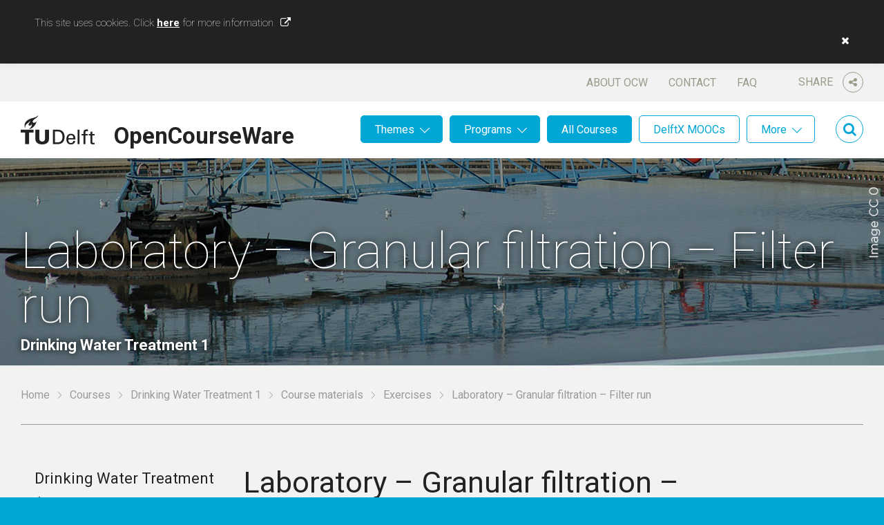

--- FILE ---
content_type: text/html; charset=UTF-8
request_url: https://ocw.tudelft.nl/course-exercises/laboratory-granular-filtration-filter-run/
body_size: 11988
content:
<!DOCTYPE html>
<html lang="en-US">
<head>

	<meta name='robots' content='index, follow, max-image-preview:large, max-snippet:-1, max-video-preview:-1' />
		<script type="text/javascript">
		var ajaxurl = 'https://ocw.tudelft.nl/wp/wp-admin/admin-ajax.php';
		</script>
		
	<!-- This site is optimized with the Yoast SEO plugin v16.8 - https://yoast.com/wordpress/plugins/seo/ -->
	<title>Laboratory - Granular filtration - Filter run - TU Delft OCW</title>
	<link rel="canonical" href="https://ocw.tudelft.nl/course-exercises/laboratory-granular-filtration-filter-run/" />
	<meta property="og:locale" content="en_US" />
	<meta property="og:type" content="article" />
	<meta property="og:title" content="Laboratory - Granular filtration - Filter run - TU Delft OCW" />
	<meta property="og:url" content="https://ocw.tudelft.nl/course-exercises/laboratory-granular-filtration-filter-run/" />
	<meta property="og:site_name" content="TU Delft OCW" />
	<meta property="article:publisher" content="https://www.facebook.com/TuDelft.OpenCourseWare/" />
	<meta property="og:image" content="https://ocw.tudelft.nl/wp-content/uploads/1280px-FEMA_-_34347_-_The_repaired_New_Orleans_Water_Treatment_Facility.jpg" />
	<meta property="og:image:width" content="1280" />
	<meta property="og:image:height" content="300" />
	<meta name="twitter:card" content="summary" />
	<meta name="twitter:site" content="@tudelftocw" />
	<script type="application/ld+json" class="yoast-schema-graph">{"@context":"https://schema.org","@graph":[{"@type":"Organization","@id":"https://ocw.tudelft.nl/#organization","name":"TU Delft OpenCourseWare","url":"https://ocw.tudelft.nl/","sameAs":["https://www.facebook.com/TuDelft.OpenCourseWare/","https://twitter.com/tudelftocw"],"logo":{"@type":"ImageObject","@id":"https://ocw.tudelft.nl/#logo","inLanguage":"en-US","url":"https://ocw.tudelft.nl/wp-content/uploads/logo1.png","contentUrl":"https://ocw.tudelft.nl/wp-content/uploads/logo1.png","width":107,"height":42,"caption":"TU Delft OpenCourseWare"},"image":{"@id":"https://ocw.tudelft.nl/#logo"}},{"@type":"WebSite","@id":"https://ocw.tudelft.nl/#website","url":"https://ocw.tudelft.nl/","name":"TU Delft OCW","description":"","publisher":{"@id":"https://ocw.tudelft.nl/#organization"},"potentialAction":[{"@type":"SearchAction","target":{"@type":"EntryPoint","urlTemplate":"https://ocw.tudelft.nl/?s={search_term_string}"},"query-input":"required name=search_term_string"}],"inLanguage":"en-US"},{"@type":"ImageObject","@id":"https://ocw.tudelft.nl/course-exercises/laboratory-granular-filtration-filter-run/#primaryimage","inLanguage":"en-US","url":"https://ocw.tudelft.nl/wp-content/uploads/1280px-FEMA_-_34347_-_The_repaired_New_Orleans_Water_Treatment_Facility.jpg","contentUrl":"https://ocw.tudelft.nl/wp-content/uploads/1280px-FEMA_-_34347_-_The_repaired_New_Orleans_Water_Treatment_Facility.jpg","width":1280,"height":300},{"@type":"WebPage","@id":"https://ocw.tudelft.nl/course-exercises/laboratory-granular-filtration-filter-run/#webpage","url":"https://ocw.tudelft.nl/course-exercises/laboratory-granular-filtration-filter-run/","name":"Laboratory - Granular filtration - Filter run - TU Delft OCW","isPartOf":{"@id":"https://ocw.tudelft.nl/#website"},"primaryImageOfPage":{"@id":"https://ocw.tudelft.nl/course-exercises/laboratory-granular-filtration-filter-run/#primaryimage"},"datePublished":"2016-03-06T12:35:26+00:00","dateModified":"2016-03-06T12:35:26+00:00","breadcrumb":{"@id":"https://ocw.tudelft.nl/course-exercises/laboratory-granular-filtration-filter-run/#breadcrumb"},"inLanguage":"en-US","potentialAction":[{"@type":"ReadAction","target":["https://ocw.tudelft.nl/course-exercises/laboratory-granular-filtration-filter-run/"]}]},{"@type":"BreadcrumbList","@id":"https://ocw.tudelft.nl/course-exercises/laboratory-granular-filtration-filter-run/#breadcrumb","itemListElement":[{"@type":"ListItem","position":1,"name":"Home","item":"https://ocw.tudelft.nl/"},{"@type":"ListItem","position":2,"name":"Laboratory &#8211; Granular filtration &#8211; Filter run"}]}]}</script>
	<!-- / Yoast SEO plugin. -->


<link rel='dns-prefetch' href='//maxcdn.bootstrapcdn.com' />
<link rel='dns-prefetch' href='//s.w.org' />
<link rel="alternate" type="application/rss+xml" title="TU Delft OCW &raquo; Feed" href="https://ocw.tudelft.nl/feed/" />
<link rel="alternate" type="application/rss+xml" title="TU Delft OCW &raquo; Comments Feed" href="https://ocw.tudelft.nl/comments/feed/" />
		<!-- This site uses the Google Analytics by MonsterInsights plugin v7.18.0 - Using Analytics tracking - https://www.monsterinsights.com/ -->
							<script src="//www.googletagmanager.com/gtag/js?id=UA-869196-5"  type="text/javascript" data-cfasync="false" async></script>
			<script type="text/javascript" data-cfasync="false">
				var mi_version = '7.18.0';
				var mi_track_user = true;
				var mi_no_track_reason = '';
				
								var disableStr = 'ga-disable-UA-869196-5';

				/* Function to detect opted out users */
				function __gtagTrackerIsOptedOut() {
					return document.cookie.indexOf( disableStr + '=true' ) > - 1;
				}

				/* Disable tracking if the opt-out cookie exists. */
				if ( __gtagTrackerIsOptedOut() ) {
					window[disableStr] = true;
				}

				/* Opt-out function */
				function __gtagTrackerOptout() {
					document.cookie = disableStr + '=true; expires=Thu, 31 Dec 2099 23:59:59 UTC; path=/';
					window[disableStr] = true;
				}

				if ( 'undefined' === typeof gaOptout ) {
					function gaOptout() {
						__gtagTrackerOptout();
					}
				}
								window.dataLayer = window.dataLayer || [];
				if ( mi_track_user ) {
					function __gtagTracker() {dataLayer.push( arguments );}
					__gtagTracker( 'js', new Date() );
					__gtagTracker( 'set', {
						'developer_id.dZGIzZG' : true,
						                    });
					__gtagTracker( 'config', 'UA-869196-5', {
						allow_anchor:true,forceSSL:true,page_path:location.pathname + location.search + location.hash,					} );
										window.gtag = __gtagTracker;										(
						function () {
							/* https://developers.google.com/analytics/devguides/collection/analyticsjs/ */
							/* ga and __gaTracker compatibility shim. */
							var noopfn = function () {
								return null;
							};
							var newtracker = function () {
								return new Tracker();
							};
							var Tracker = function () {
								return null;
							};
							var p = Tracker.prototype;
							p.get = noopfn;
							p.set = noopfn;
							p.send = function (){
								var args = Array.prototype.slice.call(arguments);
								args.unshift( 'send' );
								__gaTracker.apply(null, args);
							};
							var __gaTracker = function () {
								var len = arguments.length;
								if ( len === 0 ) {
									return;
								}
								var f = arguments[len - 1];
								if ( typeof f !== 'object' || f === null || typeof f.hitCallback !== 'function' ) {
									if ( 'send' === arguments[0] ) {
										var hitConverted, hitObject = false, action;
										if ( 'event' === arguments[1] ) {
											if ( 'undefined' !== typeof arguments[3] ) {
												hitObject = {
													'eventAction': arguments[3],
													'eventCategory': arguments[2],
													'eventLabel': arguments[4],
													'value': arguments[5] ? arguments[5] : 1,
												}
											}
										}
										if ( 'pageview' === arguments[1] ) {
											if ( 'undefined' !== typeof arguments[2] ) {
												hitObject = {
													'eventAction': 'page_view',
													'page_path' : arguments[2],
												}
											}
										}
										if ( typeof arguments[2] === 'object' ) {
											hitObject = arguments[2];
										}
										if ( typeof arguments[5] === 'object' ) {
											Object.assign( hitObject, arguments[5] );
										}
										if ( 'undefined' !== typeof arguments[1].hitType ) {
											hitObject = arguments[1];
											if ( 'pageview' === hitObject.hitType ) {
												hitObject.eventAction = 'page_view';
											}
										}
										if ( hitObject ) {
											action = 'timing' === arguments[1].hitType ? 'timing_complete' : hitObject.eventAction;
											hitConverted = mapArgs( hitObject );
											__gtagTracker( 'event', action, hitConverted );
										}
									}
									return;
								}

								function mapArgs( args ) {
									var arg, hit = {};
									var gaMap = {
										'eventCategory': 'event_category',
										'eventAction': 'event_action',
										'eventLabel': 'event_label',
										'eventValue': 'event_value',
										'nonInteraction': 'non_interaction',
										'timingCategory': 'event_category',
										'timingVar': 'name',
										'timingValue': 'value',
										'timingLabel': 'event_label',
										'page' : 'page_path',
										'location' : 'page_location',
										'title' : 'page_title',
									};
									for ( arg in args ) {
										if ( args.hasOwnProperty(arg) && gaMap.hasOwnProperty(arg) ) {
											hit[gaMap[arg]] = args[arg];
										} else {
											hit[arg] = args[arg];
										}
									}
									return hit;
								}

								try {
									f.hitCallback();
								} catch ( ex ) {
								}
							};
							__gaTracker.create = newtracker;
							__gaTracker.getByName = newtracker;
							__gaTracker.getAll = function () {
								return [];
							};
							__gaTracker.remove = noopfn;
							__gaTracker.loaded = true;
							window['__gaTracker'] = __gaTracker;
						}
					)();
									} else {
										console.log( "" );
					( function () {
							function __gtagTracker() {
								return null;
							}
							window['__gtagTracker'] = __gtagTracker;
							window['gtag'] = __gtagTracker;
					} )();
									}
			</script>
				<!-- / Google Analytics by MonsterInsights -->
		<link rel='stylesheet' id='wp-block-library-css'  href='https://ocw.tudelft.nl/wp/wp-includes/css/dist/block-library/style.min.css?ver=18' type='text/css' media='all' />
<link rel='stylesheet' id='cookie-law-info-css'  href='https://ocw.tudelft.nl/wp-content/plugins/cookie-law-info/legacy/public/css/cookie-law-info-public.css?ver=3.1.7' type='text/css' media='all' />
<link rel='stylesheet' id='cookie-law-info-gdpr-css'  href='https://ocw.tudelft.nl/wp-content/plugins/cookie-law-info/legacy/public/css/cookie-law-info-gdpr.css?ver=3.1.7' type='text/css' media='all' />
<link rel='stylesheet' id='mo_saml_admin_settings_style-css'  href='https://ocw.tudelft.nl/wp-content/plugins/miniorange-saml-20-single-sign-on/includes/css/jquery.ui.css?ver=5.8.10' type='text/css' media='all' />
<link rel='stylesheet' id='simple-share-buttons-adder-font-awesome-css'  href='//maxcdn.bootstrapcdn.com/font-awesome/4.3.0/css/font-awesome.min.css?ver=5.8.10' type='text/css' media='all' />
<link rel='stylesheet' id='js_composer_front-css'  href='https://ocw.tudelft.nl/wp-content/plugins/js_composer/assets/css/js_composer.min.css?ver=6.7.0' type='text/css' media='all' />
<link rel='stylesheet' id='main-css'  href='https://ocw.tudelft.nl/wp-content/themes/tudelftocw/dist/css/main.min.css?ver=18' type='text/css' media='all' />
<link rel='stylesheet' id='print-css'  href='https://ocw.tudelft.nl/wp-content/themes/tudelftocw/dist/css/print.min.css?ver=18' type='text/css' media='print' />
<script type='text/javascript' id='monsterinsights-frontend-script-js-extra'>
/* <![CDATA[ */
var monsterinsights_frontend = {"js_events_tracking":"true","download_extensions":"doc,pdf,ppt,zip,xls,docx,pptx,xlsx","inbound_paths":"[]","home_url":"https:\/\/ocw.tudelft.nl","hash_tracking":"true","ua":"UA-869196-5"};
/* ]]> */
</script>
<script type='text/javascript' src='https://ocw.tudelft.nl/wp-content/plugins/google-analytics-for-wordpress/assets/js/frontend-gtag.min.js?ver=7.18.0' id='monsterinsights-frontend-script-js'></script>
<script type='text/javascript' src='https://ocw.tudelft.nl/wp/wp-includes/js/jquery/jquery-migrate.min.js?ver=3.3.2' id='jquery-migrate-js'></script>
<script type='text/javascript' src='https://ocw.tudelft.nl/wp/wp-includes/js/jquery/jquery.min.js?ver=3.6.0' id='jquery-core-js'></script>
<script type='text/javascript' id='cookie-law-info-js-extra'>
/* <![CDATA[ */
var Cli_Data = {"nn_cookie_ids":[],"cookielist":[],"non_necessary_cookies":[],"ccpaEnabled":"","ccpaRegionBased":"","ccpaBarEnabled":"","strictlyEnabled":["necessary","obligatoire"],"ccpaType":"gdpr","js_blocking":"","custom_integration":"","triggerDomRefresh":"","secure_cookies":""};
var cli_cookiebar_settings = {"animate_speed_hide":"500","animate_speed_show":"500","background":"#fff","border":"#444","border_on":"","button_1_button_colour":"#000","button_1_button_hover":"#000000","button_1_link_colour":"#fff","button_1_as_button":"","button_1_new_win":"","button_2_button_colour":"#333","button_2_button_hover":"#292929","button_2_link_colour":"#444","button_2_as_button":"","button_2_hidebar":"","button_3_button_colour":"#000","button_3_button_hover":"#000000","button_3_link_colour":"#fff","button_3_as_button":"1","button_3_new_win":"","button_4_button_colour":"#000","button_4_button_hover":"#000000","button_4_link_colour":"#62a329","button_4_as_button":"","button_7_button_colour":"#61a229","button_7_button_hover":"#4e8221","button_7_link_colour":"#fff","button_7_as_button":"1","button_7_new_win":"","font_family":"inherit","header_fix":"","notify_animate_hide":"1","notify_animate_show":"","notify_div_id":"#cookie-law-info-bar","notify_position_horizontal":"right","notify_position_vertical":"top","scroll_close":"","scroll_close_reload":"","accept_close_reload":"","reject_close_reload":"","showagain_tab":"","showagain_background":"#fff","showagain_border":"#000","showagain_div_id":"#cookie-law-info-again","showagain_x_position":"100px","text":"#000","show_once_yn":"","show_once":"10000","logging_on":"","as_popup":"","popup_overlay":"1","bar_heading_text":"","cookie_bar_as":"banner","popup_showagain_position":"bottom-right","widget_position":"left"};
var log_object = {"ajax_url":"https:\/\/ocw.tudelft.nl\/wp\/wp-admin\/admin-ajax.php"};
/* ]]> */
</script>
<script type='text/javascript' src='https://ocw.tudelft.nl/wp-content/plugins/cookie-law-info/legacy/public/js/cookie-law-info-public.js?ver=3.1.7' id='cookie-law-info-js'></script>
<script type='text/javascript' src='https://ocw.tudelft.nl/wp-content/plugins/miniorange-saml-20-single-sign-on/includes/js/settings.js?ver=5.8.10' id='mo_saml_admin_settings_script_widget-js'></script>
<link rel="EditURI" type="application/rsd+xml" title="RSD" href="https://ocw.tudelft.nl/wp/xmlrpc.php?rsd" />
<link rel='shortlink' href='https://ocw.tudelft.nl/?p=14827' />
<link rel="alternate" type="application/json+oembed" href="https://ocw.tudelft.nl/wp-json/oembed/1.0/embed?url=https%3A%2F%2Focw.tudelft.nl%2Fcourse-exercises%2Flaboratory-granular-filtration-filter-run%2F" />
<link rel="alternate" type="text/xml+oembed" href="https://ocw.tudelft.nl/wp-json/oembed/1.0/embed?url=https%3A%2F%2Focw.tudelft.nl%2Fcourse-exercises%2Flaboratory-granular-filtration-filter-run%2F&#038;format=xml" />
        <script type="text/javascript">
            if (typeof jQuery !== 'undefined' && typeof jQuery.migrateWarnings !== 'undefined') {
                jQuery.migrateTrace = true; // Habilitar stack traces
                jQuery.migrateMute = false; // Garantir avisos no console
            }
            let bill_timeout;

            function isBot() {
                const bots = ['crawler', 'spider', 'baidu', 'duckduckgo', 'bot', 'googlebot', 'bingbot', 'facebook', 'slurp', 'twitter', 'yahoo'];
                const userAgent = navigator.userAgent.toLowerCase();
                return bots.some(bot => userAgent.includes(bot));
            }
            const originalConsoleWarn = console.warn; // Armazenar o console.warn original
            const sentWarnings = [];
            const bill_errorQueue = [];
            const slugs = [
                "antibots", "antihacker", "bigdump-restore", "boatdealer", "cardealer",
                "database-backup", "disable-wp-sitemap", "easy-update-urls", "hide-site-title",
                "lazy-load-disable", "multidealer", "real-estate-right-now", "recaptcha-for-all",
                "reportattacks", "restore-classic-widgets", "s3cloud", "site-checkup",
                "stopbadbots", "toolsfors", "toolstruthsocial", "wp-memory", "wptools"
            ];

            function hasSlug(warningMessage) {
                return slugs.some(slug => warningMessage.includes(slug));
            }
            // Sobrescrita de console.warn para capturar avisos JQMigrate
            console.warn = function(message, ...args) {
                // Processar avisos JQMIGRATE
                if (typeof message === 'string' && message.includes('JQMIGRATE')) {
                    if (!sentWarnings.includes(message)) {
                        sentWarnings.push(message);
                        let file = 'unknown';
                        let line = '0';
                        try {
                            const stackTrace = new Error().stack.split('\n');
                            for (let i = 1; i < stackTrace.length && i < 10; i++) {
                                const match = stackTrace[i].match(/at\s+.*?\((.*):(\d+):(\d+)\)/) ||
                                    stackTrace[i].match(/at\s+(.*):(\d+):(\d+)/);
                                if (match && match[1].includes('.js') &&
                                    !match[1].includes('jquery-migrate.js') &&
                                    !match[1].includes('jquery.js')) {
                                    file = match[1];
                                    line = match[2];
                                    break;
                                }
                            }
                        } catch (e) {
                            // Ignorar erros
                        }
                        const warningMessage = message.replace('JQMIGRATE:', 'Error:').trim() + ' - URL: ' + file + ' - Line: ' + line;
                        if (!hasSlug(warningMessage)) {
                            bill_errorQueue.push(warningMessage);
                            handleErrorQueue();
                        }
                    }
                }
                // Repassar todas as mensagens para o console.warn original
                originalConsoleWarn.apply(console, [message, ...args]);
            };
            //originalConsoleWarn.apply(console, arguments);
            // Restaura o console.warn original após 6 segundos
            setTimeout(() => {
                console.warn = originalConsoleWarn;
            }, 6000);

            function handleErrorQueue() {
                // Filtrar mensagens de bots antes de processar
                if (isBot()) {
                    bill_errorQueue = []; // Limpar a fila se for bot
                    return;
                }
                if (bill_errorQueue.length >= 5) {
                    sendErrorsToServer();
                } else {
                    clearTimeout(bill_timeout);
                    bill_timeout = setTimeout(sendErrorsToServer, 7000);
                }
            }

            function sendErrorsToServer() {
                if (bill_errorQueue.length > 0) {
                    const message = bill_errorQueue.join(' | ');
                    //console.log('[Bill Catch] Enviando ao Servidor:', message); // Log temporário para depuração
                    const xhr = new XMLHttpRequest();
                    const nonce = '7621db704e';
                    const ajax_url = 'https://ocw.tudelft.nl/wp/wp-admin/admin-ajax.php?action=bill_minozzi_js_error_catched&_wpnonce=7621db704e';
                    xhr.open('POST', encodeURI(ajax_url));
                    xhr.setRequestHeader('Content-Type', 'application/x-www-form-urlencoded');
                    xhr.send('action=bill_minozzi_js_error_catched&_wpnonce=' + nonce + '&bill_js_error_catched=' + encodeURIComponent(message));
                    // bill_errorQueue = [];
                    bill_errorQueue.length = 0; // Limpa o array sem reatribuir
                }
            }
        </script>
<link rel="shortcut icon" href="https://ocw.tudelft.nl/wp-content/uploads/TUDLogo.png"/>
<link rel="apple-touch-icon" href="https://ocw.tudelft.nl/wp-content/uploads/TUDLogo.png"/>
<meta charset="UTF-8" /><meta name="viewport" content="width=device-width, initial-scale=1, maximum-scale=1" /><meta name="generator" content="Powered by WPBakery Page Builder - drag and drop page builder for WordPress."/>
<noscript><style> .wpb_animate_when_almost_visible { opacity: 1; }</style></noscript>
	
	<!--[if lt IE 9]>
	<link href="https://ocw.tudelft.nl/wp-content/themes/tudelftocw/dist/css/ie.min.css" media="all" rel="stylesheet" type="text/css" />
	<script src="https://ocw.tudelft.nl/wp-content/themes/tudelftocw/dist/js/vendor/html5shiv/html5shiv.min.js" type="text/javascript"></script>
	<![endif]-->

</head>

<body class="exercise-template-default single single-exercise postid-14827 wpb-js-composer js-comp-ver-6.7.0 vc_responsive">

<div class="wrapper wrapper--body">

		<header class="header">

		<div class="header__top centered">

			<div class="header__share">

				<span>
					Share					<i class="fa fa-share-alt"></i>
				</span>

				<div class="share">

					<!-- Simple Share Buttons Adder (8.1.2) simplesharebuttons.com --><div class="ssba-classic-2 ssba ssbp-wrap left ssbp--theme-1"><div style="text-align:left"><span class="ssba-share-text">Share this...</span><br/><a data-site="" class="ssba_facebook_share" href="http://www.facebook.com/sharer.php?u=https://ocw.tudelft.nl/course-exercises/laboratory-granular-filtration-filter-run/"  target="_blank" ><img src="https://ocw.tudelft.nl/wp-content/plugins/simple-share-buttons-adder/buttons/somacro/facebook.png" style="width: 35px;" title="Facebook" class="ssba ssba-img" alt="Share on Facebook" /><div title="Facebook" class="ssbp-text">Facebook</div></a><a data-site='pinterest' class='ssba_pinterest_share' href='javascript:void((function()%7Bvar%20e=document.createElement(&apos;script&apos;);e.setAttribute(&apos;type&apos;,&apos;text/javascript&apos;);e.setAttribute(&apos;charset&apos;,&apos;UTF-8&apos;);e.setAttribute(&apos;src&apos;,&apos;//assets.pinterest.com/js/pinmarklet.js?r=&apos;+Math.random()*99999999);document.body.appendChild(e)%7D)());'><img src="https://ocw.tudelft.nl/wp-content/plugins/simple-share-buttons-adder/buttons/somacro/pinterest.png" style="width: 35px;" title="Pinterest" class="ssba ssba-img" alt="Pin on Pinterest" /><div title="Pinterest" class="ssbp-text">Pinterest</div></a><a data-site="" class="ssba_twitter_share" href="http://twitter.com/share?url=https://ocw.tudelft.nl/course-exercises/laboratory-granular-filtration-filter-run/&amp;text=Laboratory%20%E2%80%93%20Granular%20filtration%20%E2%80%93%20Filter%20run%20"  target=&quot;_blank&quot; ><img src="https://ocw.tudelft.nl/wp-content/plugins/simple-share-buttons-adder/buttons/somacro/twitter.png" style="width: 35px;" title="Twitter" class="ssba ssba-img" alt="Tweet about this on Twitter" /><div title="Twitter" class="ssbp-text">Twitter</div></a><a data-site="linkedin" class="ssba_linkedin_share ssba_share_link" href="http://www.linkedin.com/shareArticle?mini=true&amp;url=https://ocw.tudelft.nl/course-exercises/laboratory-granular-filtration-filter-run/"  target=&quot;_blank&quot; ><img src="https://ocw.tudelft.nl/wp-content/plugins/simple-share-buttons-adder/buttons/somacro/linkedin.png" style="width: 35px;" title="LinkedIn" class="ssba ssba-img" alt="Share on LinkedIn" /><div title="Linkedin" class="ssbp-text">Linkedin</div></a></div></div>
					<i class="fa fa-times close"></i>

				</div>

			</div>

			<nav id="nav-top" class="menu-header-top-container"><ul id="menu-header-top" class="menu"><li id="menu-item-31" class="menu-item menu-item-type-post_type menu-item-object-page menu-item-31"><a href="https://ocw.tudelft.nl/about-ocw/">About OCW</a></li>
<li id="menu-item-32" class="menu-item menu-item-type-post_type menu-item-object-page menu-item-32"><a href="https://ocw.tudelft.nl/contact/">Contact</a></li>
<li id="menu-item-33" class="menu-item menu-item-type-post_type menu-item-object-page menu-item-33"><a href="https://ocw.tudelft.nl/about-ocw/faq/">FAQ</a></li>
</ul></nav>
		</div>

		<div class="header__bottom centered">

			<a href="https://ocw.tudelft.nl" class="header__logo">OpenCourseWare</a>

							<a class="header__feedback" href="https://ocw.tudelft.nl/contact/">Feedback?</a>
			
			<div class="header__search">

				<i class="fa fa-search"></i>

				
<div class="searchform">
	<i class="fa fa-times close"></i>
	<form method="get" id="searchform" action="https://ocw.tudelft.nl/">
		<fieldset>
			<input class="field" type="text" name="s" id="s"/>
			<button class="fa fa-search" type="submit"></button>
		</fieldset>
	</form>
</div>
			</div>

			<nav id="nav" class="main-menu"><ul id="menu-main-menu" class="menu"><li id="menu-item-205" class="menu-item menu-item-type-post_type_archive menu-item-object-theme menu-item-has-children menu-item-205"><a href="https://ocw.tudelft.nl/themes/">Themes</a>
<ul class="sub-menu">
	<li id="menu-item-309" class="menu-item menu-item-type-post_type menu-item-object-theme menu-item-309"><a href="https://ocw.tudelft.nl/themes/energy/">Energy</a></li>
	<li id="menu-item-307" class="menu-item menu-item-type-post_type menu-item-object-theme menu-item-307"><a href="https://ocw.tudelft.nl/themes/environment/">Environment</a></li>
	<li id="menu-item-215" class="menu-item menu-item-type-post_type menu-item-object-theme menu-item-215"><a href="https://ocw.tudelft.nl/themes/health/">Health</a></li>
	<li id="menu-item-308" class="menu-item menu-item-type-post_type menu-item-object-theme menu-item-308"><a href="https://ocw.tudelft.nl/themes/infrastructures-and-mobility/">Infrastructures and Mobility</a></li>
	<li id="menu-item-8885" class="menu-item menu-item-type-custom menu-item-object-custom menu-item-8885"><a href="https://ocw.tudelft.nl/themes/sustainability-2/">Sustainabillity</a></li>
	<li id="menu-item-306" class="menu-item menu-item-type-post_type menu-item-object-theme menu-item-306"><a href="https://ocw.tudelft.nl/themes/water/">Water</a></li>
</ul>
</li>
<li id="menu-item-206" class="menu-item menu-item-type-post_type_archive menu-item-object-level menu-item-has-children menu-item-206"><a href="https://ocw.tudelft.nl/programs/">Programs</a>
<ul class="sub-menu">
	<li id="menu-item-218" class="menu-item menu-item-type-post_type menu-item-object-level menu-item-218"><a href="https://ocw.tudelft.nl/programs/master/">Master</a></li>
	<li id="menu-item-216" class="menu-item menu-item-type-post_type menu-item-object-level menu-item-216"><a href="https://ocw.tudelft.nl/programs/bachelor/">Bachelor</a></li>
	<li id="menu-item-217" class="menu-item menu-item-type-post_type menu-item-object-level menu-item-217"><a href="https://ocw.tudelft.nl/programs/high-school/">High School</a></li>
</ul>
</li>
<li id="menu-item-207" class="menu-item menu-item-type-post_type_archive menu-item-object-level menu-item-207"><a href="https://ocw.tudelft.nl/programs/">All Courses</a></li>
<li id="menu-item-208" class="menu-item--white menu-item menu-item-type-custom menu-item-object-custom menu-item-208"><a href="/programs/?f_type%5B%5D=112">DelftX MOOCs</a></li>
<li id="menu-item-209" class="menu-item--white menu-item menu-item-type-post_type menu-item-object-page menu-item-has-children menu-item-209"><a href="https://ocw.tudelft.nl/more/">More</a>
<ul class="sub-menu">
	<li id="menu-item-34269" class="menu-item menu-item-type-post_type menu-item-object-page menu-item-34269"><a href="https://ocw.tudelft.nl/transversal-skills/">Transversal skills</a></li>
	<li id="menu-item-15963" class="menu-item menu-item-type-custom menu-item-object-custom menu-item-15963"><a target="_blank" rel="noopener" href="http://books.bk.tudelft.nl">Architecture Books</a></li>
	<li id="menu-item-12717" class="menu-item menu-item-type-post_type menu-item-object-page menu-item-12717"><a href="https://ocw.tudelft.nl/more/architecture-software/">Architecture Software</a></li>
	<li id="menu-item-12700" class="menu-item menu-item-type-post_type menu-item-object-page menu-item-12700"><a href="https://ocw.tudelft.nl/more/best-teachers/">Best Teachers</a></li>
	<li id="menu-item-15991" class="menu-item menu-item-type-post_type menu-item-object-page menu-item-15991"><a href="https://ocw.tudelft.nl/more/hall-of-fame/">Hall of Fame</a></li>
	<li id="menu-item-313" class="menu-item menu-item-type-post_type menu-item-object-page menu-item-313"><a href="https://ocw.tudelft.nl/more/on-stage/">On Stage</a></li>
	<li id="menu-item-311" class="menu-item menu-item-type-post_type menu-item-object-page menu-item-311"><a href="https://ocw.tudelft.nl/projects/">Projects</a></li>
	<li id="menu-item-312" class="menu-item menu-item-type-post_type menu-item-object-page menu-item-312"><a href="https://ocw.tudelft.nl/teachers/">All Teachers</a></li>
</ul>
</li>
</ul></nav>
			<a class="header__mobile-menu" href="#nav"></a>

		</div>

	</header>
	
<section class="banner" style="background-image: url('https://ocw.tudelft.nl/wp-content/uploads/1280px-FEMA_-_34347_-_The_repaired_New_Orleans_Water_Treatment_Facility.jpg');">

	<h1 class="centered">Laboratory &#8211; Granular filtration &#8211; Filter run</h1>

			<p class="banner__subtitle centered">Drinking Water Treatment 1</p>
	
</section>

	<p class="breadcrumbs centered">
		<span xmlns:v="http://rdf.data-vocabulary.org/#">
			<span typeof="v:Breadcrumb">
				<a href="https://ocw.tudelft.nl" rel="v:url" property="v:title">Home</a>
				<span rel="v:child" typeof="v:Breadcrumb">
					<a href="https://ocw.tudelft.nl/courses/" rel="v:url" property="v:title">Courses</a>
					<span rel="v:child" typeof="v:Breadcrumb">
						<a href="https://ocw.tudelft.nl/courses/drinking-water-treatment-1/" rel="v:url" property="v:title">Drinking Water Treatment 1</a>
						<span rel="v:child" typeof="v:Breadcrumb">
							<a href="https://ocw.tudelft.nl/courses/drinking-water-treatment-1/?view=course-materials" rel="v:url" property="v:title">Course materials</a>

							
															<span rel="v:child" typeof="v:Breadcrumb">
																			<a href="https://ocw.tudelft.nl/courses/drinking-water-treatment-1/?view=exercises" rel="v:url" property="v:title">Exercises</a>
																		<span class="breadcrumb_last">Laboratory &#8211; Granular filtration &#8211; Filter run</span>
								</span>
							
						</span>
					</span>
				</span>
			</span>
		</span>
	</p>


	<main class="wrapper center">

		<article class="article">

			<h1>Laboratory &#8211; Granular filtration &#8211; Filter run</h1>

				<p class="article__link-list">
							<span class="label">Course subject(s)</span>
												<a href="https://ocw.tudelft.nl/courses/drinking-water-treatment-1/subjects/4-granular-filtration/">04 &#8211; Granular filtration</a>
										<br/>
			</p>

			<div class="vc_row wpb_row vc_row-fluid"><div class="wpb_column vc_column_container vc_col-sm-12"><div class="vc_column-inner"><div class="wpb_wrapper"><div class="vc_download">
	
	<a class="icon fa-file" target="_blank" href="https://ocw.tudelft.nl/wp-content/uploads/Granular-filtration-Filtration.pdf">
					<strong>Granular filtration - Filter run</strong>
					</a>
	
</div></div></div></div></div>

				<section class="license">
		
		<a rel="license" href="http://creativecommons.org/licenses/by-nc-sa/4.0/"><img alt="Creative Commons License" style="border-width:0" src="https://i.creativecommons.org/l/by-nc-sa/4.0/88x31.png" /></a><br /><span xmlns:dct="http://purl.org/dc/terms/" property="dct:title">Drinking Water Treatment 1</span> by <a xmlns:cc="http://creativecommons.org/ns#" href="http://ocw.tudelft.nl" property="cc:attributionName" rel="cc:attributionURL">TU Delft OpenCourseWare</a> is licensed under a <a rel="license" href="http://creativecommons.org/licenses/by-nc-sa/4.0/">Creative Commons Attribution-NonCommercial-ShareAlike 4.0 International License</a>.<br />Based on a work at <a xmlns:dct="http://purl.org/dc/terms/" href="https://ocw.tudelft.nl/courses/hydrologie/" rel="dct:source">https://ocw.tudelft.nl/courses/drinking-water-treatment-1/</a>.
	</section>

		</article>

		<aside class="sidebar">

			
	
	<section class="sidebar__widget widget_nav_menu">

		<p class="title">Drinking Water Treatment 1</p>

		<ul>
			<li>
				<a href="https://ocw.tudelft.nl/courses/drinking-water-treatment-1/">Course Home</a></li>

							<li class="current-page-ancestor">
					<a href="https://ocw.tudelft.nl/courses/drinking-water-treatment-1/?view=course-materials">Course materials</a>
					<ul>
													<li>
								<a class="icon icon--exercise" href="https://ocw.tudelft.nl/courses/drinking-water-treatment-1/?view=exercises">Exercises</a>
							</li>
																			<li>
								<a class="icon icon--lecture" href="https://ocw.tudelft.nl/courses/drinking-water-treatment-1/?view=lectures">Lectures</a>
							</li>
																			<li>
								<a class="icon icon--exam" href="https://ocw.tudelft.nl/courses/drinking-water-treatment-1/?view=exams">Exams</a>
							</li>
																			<li>
								<a class="icon icon--reading" href="https://ocw.tudelft.nl/courses/drinking-water-treatment-1/?view=readings">Readings</a>
							</li>
											</ul>
				</li>
			
			
			
									<li>
						<a href="https://ocw.tudelft.nl/courses/drinking-water-treatment-1/subjects/">Subjects</a>
																									<ul>
																	<li>
										<a href="https://ocw.tudelft.nl/courses/drinking-water-treatment-1/subjects/1-introduction-drinking-water-and-the-netherlands/">01 &#8211; Introduction / Drinking water and the Netherlands</a>
									</li>
																	<li>
										<a href="https://ocw.tudelft.nl/courses/drinking-water-treatment-1/subjects/water-treatment-schemes/">02 &#8211; Water treatment schemes</a>
									</li>
																	<li>
										<a href="https://ocw.tudelft.nl/courses/drinking-water-treatment-1/subjects/3-aeration-gas-stripping/">03 &#8211; Aeration and gas stripping</a>
									</li>
																	<li>
										<a href="https://ocw.tudelft.nl/courses/drinking-water-treatment-1/subjects/4-granular-filtration/">04 &#8211; Granular filtration</a>
									</li>
																	<li>
										<a href="https://ocw.tudelft.nl/courses/drinking-water-treatment-1/subjects/5-softening/">05 &#8211; Softening</a>
									</li>
																	<li>
										<a href="https://ocw.tudelft.nl/courses/drinking-water-treatment-1/subjects/6-coagulation-flocculation/">06 &#8211; Coagulation and flocculation</a>
									</li>
																	<li>
										<a href="https://ocw.tudelft.nl/courses/drinking-water-treatment-1/subjects/7-sedimentation/">07 &#8211; Sedimentation</a>
									</li>
																	<li>
										<a href="https://ocw.tudelft.nl/courses/drinking-water-treatment-1/subjects/8-flotation/">08 &#8211; Flotation</a>
									</li>
																	<li>
										<a href="https://ocw.tudelft.nl/courses/drinking-water-treatment-1/subjects/9-adsorption/">09 &#8211; Adsorption</a>
									</li>
																	<li>
										<a href="https://ocw.tudelft.nl/courses/drinking-water-treatment-1/subjects/10-disinfection/">10 &#8211; Disinfection</a>
									</li>
																	<li>
										<a href="https://ocw.tudelft.nl/courses/drinking-water-treatment-1/subjects/11-micro-ultrafiltration/">11 &#8211; Micro- and ultrafiltration</a>
									</li>
																	<li>
										<a href="https://ocw.tudelft.nl/courses/drinking-water-treatment-1/subjects/12-nanofiltration-reverse-osmosis/">12 &#8211; Nanofiltration and Reverse Osmosis</a>
									</li>
																	<li>
										<a href="https://ocw.tudelft.nl/courses/drinking-water-treatment-1/subjects/exams/">Exams</a>
									</li>
																	<li>
										<a href="https://ocw.tudelft.nl/courses/drinking-water-treatment-1/subjects/excursions/">Excursions</a>
									</li>
																	<li>
										<a href="https://ocw.tudelft.nl/courses/drinking-water-treatment-1/subjects/intermezzo-ch2mhill/">Intermezzo &#8211; CH2MHILL</a>
									</li>
															</ul>
											</li>
				
			
			
		</ul>

	</section>







&nbsp;

		</aside>

	</main>


	<footer class="footer centered">

		<div class="footer__social-media">

			<p class="title">TU Delft OpenCourseWare</p>

			<ul>
									<li>
						<a class="icon fa-facebook" target="_blank" href="https://www.facebook.com/TuDelft.OpenCourseWare/">Facebook</a>
					</li>
													<li>
						<a class="icon fa-twitter" target="_blank" href="https://twitter.com/tudelftocw">Twitter</a>
					</li>
													<li>
						<a class="icon fa-rss" target="_blank" href="http://feeds.feedburner.com/tudelft/OCW">RSS</a>
					</li>
																	<li>
						<a class="icon fa-youtube" target="_blank" href="http://www.youtube.com/TUDelft">YouTube</a>
					</li>
													<li>
						<a class="icon icon--tudelft" target="_blank" href="http://www.tudelft.nl">TU
							Delft</a></li>
							</ul>

			
		</div>

					<section id="nav_menu-2" class="footer__widget widget_nav_menu"><p class="title">Info</p><div class="menu-footer-info-container"><ul id="menu-footer-info" class="menu"><li id="menu-item-202" class="menu-item menu-item-type-post_type menu-item-object-page menu-item-202"><a href="https://ocw.tudelft.nl/about-ocw/">About OCW</a></li>
<li id="menu-item-9" class="menu-item menu-item-type-custom menu-item-object-custom menu-item-9"><a target="_blank" rel="noopener" href="http://www.tudelft.nl">TUDelft.nl</a></li>
<li id="menu-item-204" class="menu-item menu-item-type-post_type menu-item-object-page menu-item-204"><a href="https://ocw.tudelft.nl/contact/">Contact</a></li>
<li id="menu-item-203" class="menu-item menu-item-type-post_type menu-item-object-page menu-item-203"><a href="https://ocw.tudelft.nl/about-ocw/faq/">FAQ</a></li>
<li id="menu-item-245" class="menu-item menu-item-type-post_type menu-item-object-page menu-item-245"><a href="https://ocw.tudelft.nl/sitemap/">Sitemap</a></li>
</ul></div></section><section id="text-2" class="footer__widget widget_text">

<p><a href="https://www.oeglobal.org/" target="_blank" rel="noopener"><img loading="lazy" class="alignnone" src="https://www.oeglobal.org/wp-content/themes/oeglobal/dist/images/logos/oeglobal-white_ad7aa00c.svg" alt="" width="146" height="47" /></a></p>
<p>TU Delft is sustaining member of <a href="https://www.oeglobal.org/" target="_blank" rel="noopener">Open Education Global</a>.</p>

</section><section id="text-3" class="footer__widget widget_text">

<figure id="attachment_1143" aria-describedby="caption-attachment-1143" style="width: 171px" class="wp-caption alignnone"><a href="https://creativecommons.org/licenses/by-nc-sa/4.0/"><img loading="lazy" class="wp-image-1143" src="https://ocw.tudelft.nl/wp-content/uploads/CC-by-nc-sa-300x105.jpg" alt="This work is licensed under a Creative Commons Attribution-NonCommercial-ShareAlike 4.0 International License." width="171" height="60" /></a><figcaption id="caption-attachment-1143" class="wp-caption-text">Except where otherwise noted, contents on this site are licensed under a <a href="https://creativecommons.org/licenses/by-nc-sa/4.0/">Creative Commons Attribution-NonCommercial-ShareAlike 4.0 International License</a>.</figcaption></figure>

</section>		
	</footer>

	<a class="to-top" href="#top">Back to top</a>

</div>

[sg_popup id=6]
<!--googleoff: all--><div id="cookie-law-info-bar" data-nosnippet="true"><span><p>This site uses cookies. Click <a href="https://ocw.tudelft.nl/cookies/" id="CONSTANT_OPEN_URL" target="_blank" class="cli-plugin-main-link">here</a> for more information</p> <br />
<a role='button' data-cli_action="accept" id="cookie_action_close_header" class="cli-plugin-main-button cookie_action_close_header cli_action_button wt-cli-accept-btn"></a></span></div><div id="cookie-law-info-again" data-nosnippet="true"><span id="cookie_hdr_showagain">Privacy &amp; Cookies Policy</span></div><div class="cli-modal" data-nosnippet="true" id="cliSettingsPopup" tabindex="-1" role="dialog" aria-labelledby="cliSettingsPopup" aria-hidden="true">
  <div class="cli-modal-dialog" role="document">
	<div class="cli-modal-content cli-bar-popup">
		  <button type="button" class="cli-modal-close" id="cliModalClose">
			<svg class="" viewBox="0 0 24 24"><path d="M19 6.41l-1.41-1.41-5.59 5.59-5.59-5.59-1.41 1.41 5.59 5.59-5.59 5.59 1.41 1.41 5.59-5.59 5.59 5.59 1.41-1.41-5.59-5.59z"></path><path d="M0 0h24v24h-24z" fill="none"></path></svg>
			<span class="wt-cli-sr-only">Close</span>
		  </button>
		  <div class="cli-modal-body">
			<div class="cli-container-fluid cli-tab-container">
	<div class="cli-row">
		<div class="cli-col-12 cli-align-items-stretch cli-px-0">
			<div class="cli-privacy-overview">
				<h4>Privacy Overview</h4>				<div class="cli-privacy-content">
					<div class="cli-privacy-content-text">This website uses cookies to improve your experience while you navigate through the website. Out of these, the cookies that are categorized as necessary are stored on your browser as they are essential for the working of basic functionalities of the website. We also use third-party cookies that help us analyze and understand how you use this website. These cookies will be stored in your browser only with your consent. You also have the option to opt-out of these cookies. But opting out of some of these cookies may affect your browsing experience.</div>
				</div>
				<a class="cli-privacy-readmore" aria-label="Show more" role="button" data-readmore-text="Show more" data-readless-text="Show less"></a>			</div>
		</div>
		<div class="cli-col-12 cli-align-items-stretch cli-px-0 cli-tab-section-container">
												<div class="cli-tab-section">
						<div class="cli-tab-header">
							<a role="button" tabindex="0" class="cli-nav-link cli-settings-mobile" data-target="necessary" data-toggle="cli-toggle-tab">
								Necessary							</a>
															<div class="wt-cli-necessary-checkbox">
									<input type="checkbox" class="cli-user-preference-checkbox"  id="wt-cli-checkbox-necessary" data-id="checkbox-necessary" checked="checked"  />
									<label class="form-check-label" for="wt-cli-checkbox-necessary">Necessary</label>
								</div>
								<span class="cli-necessary-caption">Always Enabled</span>
													</div>
						<div class="cli-tab-content">
							<div class="cli-tab-pane cli-fade" data-id="necessary">
								<div class="wt-cli-cookie-description">
									Necessary cookies are absolutely essential for the website to function properly. This category only includes cookies that ensures basic functionalities and security features of the website. These cookies do not store any personal information.								</div>
							</div>
						</div>
					</div>
																	<div class="cli-tab-section">
						<div class="cli-tab-header">
							<a role="button" tabindex="0" class="cli-nav-link cli-settings-mobile" data-target="non-necessary" data-toggle="cli-toggle-tab">
								Non-necessary							</a>
															<div class="cli-switch">
									<input type="checkbox" id="wt-cli-checkbox-non-necessary" class="cli-user-preference-checkbox"  data-id="checkbox-non-necessary" checked='checked' />
									<label for="wt-cli-checkbox-non-necessary" class="cli-slider" data-cli-enable="Enabled" data-cli-disable="Disabled"><span class="wt-cli-sr-only">Non-necessary</span></label>
								</div>
													</div>
						<div class="cli-tab-content">
							<div class="cli-tab-pane cli-fade" data-id="non-necessary">
								<div class="wt-cli-cookie-description">
									Any cookies that may not be particularly necessary for the website to function and is used specifically to collect user personal data via analytics, ads, other embedded contents are termed as non-necessary cookies. It is mandatory to procure user consent prior to running these cookies on your website.								</div>
							</div>
						</div>
					</div>
										</div>
	</div>
</div>
		  </div>
		  <div class="cli-modal-footer">
			<div class="wt-cli-element cli-container-fluid cli-tab-container">
				<div class="cli-row">
					<div class="cli-col-12 cli-align-items-stretch cli-px-0">
						<div class="cli-tab-footer wt-cli-privacy-overview-actions">
						
															<a id="wt-cli-privacy-save-btn" role="button" tabindex="0" data-cli-action="accept" class="wt-cli-privacy-btn cli_setting_save_button wt-cli-privacy-accept-btn cli-btn">SAVE &amp; ACCEPT</a>
													</div>
						
					</div>
				</div>
			</div>
		</div>
	</div>
  </div>
</div>
<div class="cli-modal-backdrop cli-fade cli-settings-overlay"></div>
<div class="cli-modal-backdrop cli-fade cli-popupbar-overlay"></div>
<!--googleon: all--><link rel='stylesheet' id='simple-share-buttons-adder-ssba-css'  href='https://ocw.tudelft.nl/wp-content/plugins/simple-share-buttons-adder/css/ssba.css?ver=5.8.10' type='text/css' media='all' />
<style id='simple-share-buttons-adder-ssba-inline-css' type='text/css'>
	.ssba {
									
									
									
									
								}
								.ssba img
								{
									width: 35px !important;
									padding: 6px;
									border:  0;
									box-shadow: none !important;
									display: inline !important;
									vertical-align: middle;
									box-sizing: unset;
								}

								.ssba-classic-2 .ssbp-text {
									display: none!important;
								}

								.ssba .fb-save
								{
								padding: 6px;
								line-height: 30px; }
								.ssba, .ssba a
								{
									text-decoration:none;
									background: none;
									
									font-size: 12px;
									
									
								}
								

			   #ssba-bar-2 .ssbp-bar-list {
					max-width: 48px!important;;
			   }
			   #ssba-bar-2 .ssbp-bar-list li a {height: 48px!important; width: 48px!important; 
				}
				#ssba-bar-2 .ssbp-bar-list li a:hover {
				}

				#ssba-bar-2 .ssbp-bar-list li a::before {line-height: 48px!important;; font-size: 18px;}
				#ssba-bar-2 .ssbp-bar-list li a:hover::before {}
				#ssba-bar-2 .ssbp-bar-list li {
				margin: 0px 0!important;
				}@media only screen and ( max-width: 750px ) {
				#ssba-bar-2 {
				display: block;
				}
			}
@font-face {
				font-family: 'ssbp';
				src:url('https://ocw.tudelft.nl/wp-content/plugins/simple-share-buttons-adder/fonts/ssbp.eot?xj3ol1');
				src:url('https://ocw.tudelft.nl/wp-content/plugins/simple-share-buttons-adder/fonts/ssbp.eot?#iefixxj3ol1') format('embedded-opentype'),
					url('https://ocw.tudelft.nl/wp-content/plugins/simple-share-buttons-adder/fonts/ssbp.woff?xj3ol1') format('woff'),
					url('https://ocw.tudelft.nl/wp-content/plugins/simple-share-buttons-adder/fonts/ssbp.ttf?xj3ol1') format('truetype'),
					url('https://ocw.tudelft.nl/wp-content/plugins/simple-share-buttons-adder/fonts/ssbp.svg?xj3ol1#ssbp') format('svg');
				font-weight: normal;
				font-style: normal;

				/* Better Font Rendering =========== */
				-webkit-font-smoothing: antialiased;
				-moz-osx-font-smoothing: grayscale;
			}
</style>
<script type='text/javascript' src='https://ocw.tudelft.nl/wp-content/plugins/simple-share-buttons-adder/js/ssba.js?ver=5.8.10' id='simple-share-buttons-adder-ssba-js'></script>
<script type='text/javascript' id='simple-share-buttons-adder-ssba-js-after'>
Main.boot( [] );
</script>
<script type='text/javascript' src='https://ocw.tudelft.nl/wp-content/themes/tudelftocw/dist/js/vendor/mmenu/mmenu.min.js?ver=18' id='mmenu-js'></script>
<script type='text/javascript' src='https://ocw.tudelft.nl/wp-content/themes/tudelftocw/dist/js/main.min.js?ver=18' id='main-js'></script>
<script type='text/javascript' src='https://ocw.tudelft.nl/wp/wp-includes/js/wp-embed.min.js?ver=5.8.10' id='wp-embed-js'></script>
<script type='text/javascript' src='https://ocw.tudelft.nl/wp-content/plugins/js_composer/assets/js/dist/js_composer_front.min.js?ver=6.7.0' id='wpb_composer_front_js-js'></script>

</body>

</html>